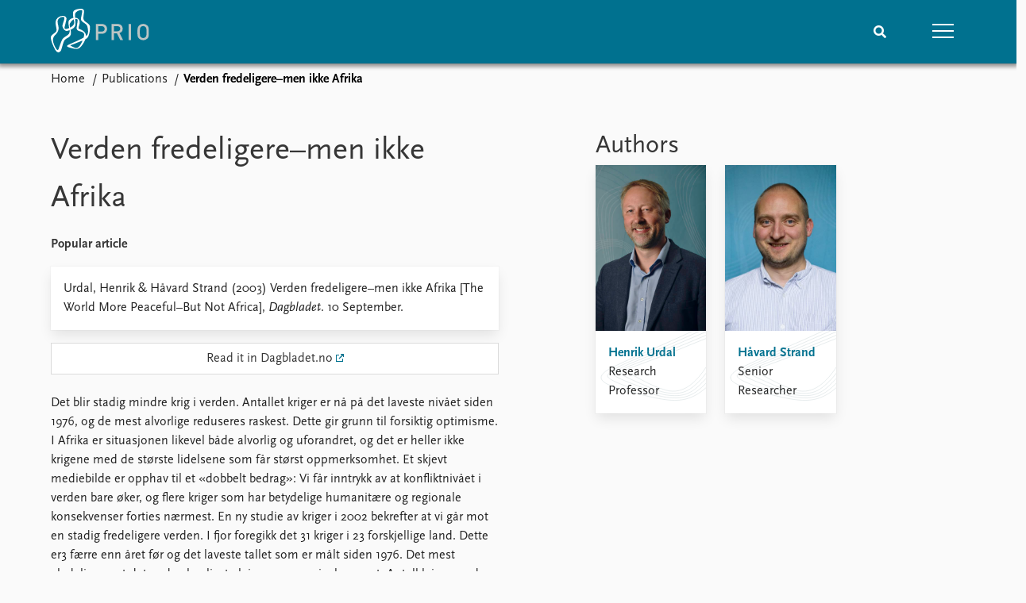

--- FILE ---
content_type: text/html; charset=utf-8
request_url: https://www.prio.org/publications/482
body_size: 8312
content:
<!DOCTYPE html>

<html lang="en"><head><base href="/">
    <meta charset="utf-8">
    <meta name="viewport" content="width=device-width, initial-scale=1.0">
    
    <link type="text/css" rel="stylesheet" href="/css/vendor.min.css?v=4.0.217.0" />
    <link type="text/css" rel="stylesheet" href="/css/prio.css?v=4.0.217.0" />
    
    <link rel="icon" type="image/svg+xml" href="/favicon.svg">
    <link rel="icon" type="image/png" href="/favicon.png">
    <link rel="apple-touch-icon" sizes="180x180" href="/apple-touch-icon.png">
    <link rel="icon" type="image/png" sizes="32x32" href="/favicon-32x32.png">
    <link rel="icon" type="image/png" sizes="16x16" href="/favicon-16x16.png">
    <link rel="manifest" href="/site.webmanifest">
    <link rel="mask-icon" href="/safari-pinned-tab.svg" color="#5bbad5">
    <meta name="msapplication-TileColor" content="#00aba9">
    <meta name="theme-color" content="#ffffff">

    
    <!--Blazor:{"type":"server","prerenderId":"aeb6df6c3dc74fc9a98fbc9d4abd092d","key":{"locationHash":"77D12F14A8105320B1AAED6AE7E689DA0EC4483270A645E84079EAA0FFDF550D:15","formattedComponentKey":""},"sequence":0,"descriptor":"CfDJ8KvhykDWN/ZMn\u002B/Eyfzh3cIVfBUDZZsqIkhi6kTUoCtuuQWF\u002B72ypTB98VDgk2u2HVGn5O6eZmBtrwI9Nrtv54S8lJjrDZYd\u002B\u002B79D2wy3aE3U2WS2s\u002Bqlhrv6gTWylTQYYMKLSx2/3cbb1JYnwhiQtPlFm7QSQFuDYxnOGfrvTdoXncVTIyeS3TBbyZOXQLmx\u002BG84u/KTLhj56deb9FaekTSb9XillW9FvVSJZkfFyS2UrzKgi322ucIgChx2Q83CFBXXfAhejh/iaUgqciw8jcDNhkKYQZ22k5gzKWBZ\u002BO88t9qIMPX1AZ0swaKALCMdAQldM1jWkbFQ3LZ9C2IuidR0EOVqBpE3hunFezZppafdmA6mMtrE\u002BnnfoOlnALeDUkWtloF5gwbGbGpO/rp7vqH/mvwShpnK9UGUFdO5XU5EvP74vi4mSBCaey7JdcwYPwE8JWfCFSaP98awTj4w4sZOWPryWqxdmjxuUVewgoi\u002BHEihjA/QMLQaqWMp\u002BzjF05WSHf/2nyz0qjiA/\u002BvxNlYVWL1/od7e7/FMm3\u002BmY5j2EjG/gK\u002B9HUyuu2F9f/uGslnvbWca\u002Bts0bNYVb6c5sI="}--><title>Verden fredeligere&#x2013;men ikke Afrika &#x2013; Peace Research Institute Oslo (PRIO)</title>

    <meta property="twitter:site" content="@PRIOresearch">
    <meta property="twitter:title" content="Verden fredeligere&#x2013;men ikke Afrika &#x2013; Peace Research Institute Oslo (PRIO)" />
    <meta property="og:title" content="Verden fredeligere&#x2013;men ikke Afrika &#x2013; Peace Research Institute Oslo (PRIO)" />
    <meta property="og:type" content="website" /><meta name="description" content="Popular article in Dagbladet" />
        <meta property="twitter:description" content="Popular article in Dagbladet" />
        <meta property="og:description" content="Popular article in Dagbladet" /><meta property="og:url" content="https://www.prio.org/publications/482" /><!-- JSONLD: Organization --><script type="application/ld+json">{"foundingDate":1959,"name":"Peace Research Institute Oslo (PRIO)","logo":"https://www.prio.org/img/network/prio.png","description":"The Peace Research Institute Oslo (PRIO) is a private research institution in peace and conflict studies, based in Oslo, Norway, with around 100 employees. It was founded in 1959 by a group of Norwegian researchers led by Johan Galtung, who was also the institute\u0027s first director (1959\u20131969). It publishes the Journal of Peace Research, also founded by Johan Galtung.","legalName":"Peace Research Institute Oslo","founders":[{"name":"Johan Galtung","@type":"Person"}],"address":{"streetAddress":"Hausmanns gate 3","addressLocality":"Oslo","postalCode":"N-0186","addressRegion":"Oslo","addressCountry":"NO"},"contactPoint":{"telephone":"\u002B4722547700","email":"mail@prio.org","@type":"ContactPoint"},"sameAs":["https://twitter.com/PRIOresearch","https://www.facebook.com/PRIO.org","https://www.instagram.com/prioresearch"],"@context":"http://schema.org/","url":"https://www.prio.org/","@id":"https://www.prio.org/#Organization","@type":"Organization"}</script><!-- JSONLD: BreadcrumbList --><script type="application/ld+json">{"itemListElement":[{"item":"https://www.prio.org/","name":"Home","position":1,"@type":"ListItem"},{"item":"https://www.prio.org/publications","name":"Publications","position":2,"@type":"ListItem"}],"@context":"http://schema.org/","url":"https://www.prio.org/publications/482","@id":"https://www.prio.org/publications/482#BreadcrumbList","@type":"BreadcrumbList"}</script><!--Blazor:{"prerenderId":"aeb6df6c3dc74fc9a98fbc9d4abd092d"}--></head>
<body><div><!--Blazor:{"type":"server","prerenderId":"954d31b092b14e5fb9059458fc1097f5","key":{"locationHash":"6D2FB549918F78233114267399E57F23CA5F472AD75D1B7244EC509B7DDD2CF4:19","formattedComponentKey":""},"sequence":1,"descriptor":"CfDJ8KvhykDWN/ZMn\u002B/Eyfzh3cL0h8M/YV/didQv8cg0P7WZ81Fyh5sDa2QPovLsLHLEhn/sM\u002Bhgk/5nHPZKyG47zQsroPzsCAuxSNvtnh6YiZhA6uW1LTtCV0vrmBXoIvXtSWMyqJxnN1XZYeEVWGH5pvAZH/nEZLs3Zc7g4ZQJHJGAOfuW39hv0qkHf78Ie94rooWT5b\u002B2tzaem34vCEAc9ZhsMOCoTeY0Tc6\u002BIhDGe0AzkgcCo0V3oOVluiS8HABCSs6B0gA8D8hbT1jBkT\u002BuWLgETVcfRUSLd0lZn/m0nKAwMGTZVrMUu2MeEZKvwZBg3zbFPruQWg/6N8spRvZ\u002BLivY5m88sVGbtrsOizpVYpGA5gsyfFU8uNrXNXpF1GgYXv5RzN72FwVW708I0pH04/qvuS2MNPpar/okJahf3ms3UuFGIEJ5wYfTU\u002BA8sgOz1BmnGwUBnCJl3pIyqLMwG5L\u002BkMebx5pdaK9xqX3rPYDC3iQ6j6lTOF7qM6jdTWw1RTN8u6IXmxigTgBr6TqGZB8="}-->
	<div class="app-body"><div class="app-main"><header class="header "><nav class="navbar is-fixed-top" role="navigation" aria-label="main navigation"><div class="container is-widescreen"><div class="navbar-brand" style="align-items: center"><a href="/" aria-label="Home"><img src="/img/Prio-logo-negative.svg" alt="Peace Research Institute Oslo (PRIO)" style="height:60px; padding-top: 5px;"></a></div>
            <div class="navbar-menu"><div class="navbar-end"><div class="navbar-item is-paddingless is-marginless"><script type="text/javascript" suppress-error="BL9992">
    window.setSearchFocus = function () {
        document.getElementById('prio-topnav-search').focus();
    };
</script>

<div class="field search-component has-addons prio-search-box ">
    <div class="control">
        <input id="prio-topnav-search" class="input" type="text" title="Search term" placeholder="Enter search query" />
    </div>
    <div class="control">
        <a class="button has-text-white is-primary" aria-label="Search">
            <i class="fas fa-search">
            </i>
        </a>
    </div>
</div></div><div class="navbar-item is-paddingless is-marginless"><a role="button" __internal_preventDefault_onclick class="navbar-burger is-primary " aria-label="menu"><span></span>
                            <span></span>
                            <span></span></a></div></div></div></div></nav>

    <div class=" nav-menu"><section class="section"><div class="container is-widescreen"><div class="columns is-multiline is-mobile"><div class="column is-6-mobile"><div class="nav-item"><a class="nav-link" href="/">Home</a></div>
                            <ul class="sub-menu"><li class="nav-item"><a class="nav-link" href="/subscribe">Subscribe to updates</a></li></ul></div><div class="column is-6-mobile"><div class="nav-item"><a class="nav-link" href="/news">News</a></div>
                            <ul class="sub-menu"><li class="nav-item"><a class="nav-link" href="/news">Latest news</a></li><li class="nav-item"><a class="nav-link" href="/news/media">Media centre</a></li><li class="nav-item"><a class="nav-link" href="/podcasts">Podcasts</a></li><li class="nav-item"><a class="nav-link" href="/news/archive">News archive</a></li><li class="nav-item"><a class="nav-link" href="/nobellist">Nobel Peace Prize list</a></li></ul></div><div class="column is-6-mobile"><div class="nav-item"><a class="nav-link" href="/events">Events</a></div>
                            <ul class="sub-menu"><li class="nav-item"><a class="nav-link" href="/events">Upcoming events</a></li><li class="nav-item"><a class="nav-link" href="/events/recorded">Recorded events</a></li><li class="nav-item"><a class="nav-link" href="/events/peaceaddress">Annual Peace Address</a></li><li class="nav-item"><a class="nav-link" href="/events/archive">Event archive</a></li></ul></div><div class="column is-6-mobile"><div class="nav-item"><a class="nav-link" href="/research">Research</a></div>
                            <ul class="sub-menu"><li class="nav-item"><a class="nav-link" href="/research">Overview</a></li><li class="nav-item"><a class="nav-link" href="/research/topics">Topics</a></li><li class="nav-item"><a class="nav-link" href="/projects">Projects</a></li><li class="nav-item"><a class="nav-link" href="/projects/archive">Project archive</a></li><li class="nav-item"><a class="nav-link" href="/research/funders">Funders</a></li><li class="nav-item"><a class="nav-link" href="/research/locations">Locations</a></li><li class="nav-item"><a class="nav-link" href="/education">Education</a></li></ul></div><div class="column is-6-mobile"><div class="nav-item"><a class="nav-link" href="/publications">Publications</a></div>
                            <ul class="sub-menu"><li class="nav-item"><a class="nav-link" href="/publications">Latest publications</a></li><li class="nav-item"><a class="nav-link" href="/publications/archive">Publication archive</a></li><li class="nav-item"><a class="nav-link" href="/comments">Commentary</a></li><li class="nav-item"><a class="nav-link" href="/newsletters">Newsletters</a></li><li class="nav-item"><a class="nav-link" href="/journals">Journals</a></li></ul></div><div class="column is-6-mobile"><div class="nav-item"><a class="nav-link" href="/people">People</a></div>
                            <ul class="sub-menu"><li class="nav-item"><a class="nav-link" href="/people">Current staff</a></li><li class="nav-item"><a class="nav-link" href="/people/alphabetical">Alphabetical list</a></li><li class="nav-item"><a class="nav-link" href="/people/board">PRIO board</a></li><li class="nav-item"><a class="nav-link" href="/people/globalfellows">Global Fellows</a></li><li class="nav-item"><a class="nav-link" href="/people/practitionersinresidence">Practitioners in Residence</a></li></ul></div><div class="column is-6-mobile"><div class="nav-item"><a class="nav-link" href="/data">Data</a></div>
                            <ul class="sub-menu"><li class="nav-item"><a class="nav-link" href="/data">Datasets</a></li><li class="nav-item"><a class="nav-link" href="/data/replication">Replication data</a></li></ul></div><div class="column is-6-mobile"><div class="nav-item"><a class="nav-link" href="/about">About PRIO</a></div>
                            <ul class="sub-menu"><li class="nav-item"><a class="nav-link" href="/about">About PRIO</a></li><li class="nav-item"><a class="nav-link" href="/about/annualreports">Annual reports</a></li><li class="nav-item"><a class="nav-link" href="/about/careers">Careers</a></li><li class="nav-item"><a class="nav-link" href="/about/library">Library</a></li><li class="nav-item"><a class="nav-link" href="/about/howtofind">How to find</a></li><li class="nav-item"><a class="nav-link" href="/about/contact">Contact</a></li><li class="nav-item"><a class="nav-link" href="/about/intranet">Intranet</a></li><li class="nav-item"><a class="nav-link" href="/about/faq">FAQ</a></li><li class="nav-item"><a class="nav-link" href="/about/partnerships">Support us</a></li></ul></div></div></div></section></div></header>
				<div class="container is-widescreen">
    <nav class="breadcrumb">
        <ul>
                <li><a href="/" class="active" aria-current="page">Home</a></li>
            
                <li><a href="/publications" class="active" aria-current="page">Publications</a></li>
            
                <li class="is-active"><a __internal_preventDefault_onclick disabled="disabled" href="#" aria-current="page">Verden fredeligere&#x2013;men ikke Afrika</a></li>
            </ul>
    </nav>
</div>

<section class="section"><div class="container is-widescreen"><div class="columns is-justify-content-space-between"><div class="column is-6"><div><h1>Verden fredeligere&#x2013;men ikke Afrika</h1>
                <p><strong>Popular article</strong></p></div>
            <div class="card publication-contributors margin-1"><div><div class="content"><p>Urdal, Henrik &amp; Håvard Strand (2003) Verden fredeligere–men ikke Afrika [The World More Peaceful–But Not Africa], <em>Dagbladet</em>. 10 September.</p>
</div></div></div>

            <a class="button padding has-background-white is-fullwidth" target="_blank" href="http://www.dagbladet.no/kultur/2003/10/15/380988.html">Read it in Dagbladet.no</a><article class="content mt-5"><div><div class="content"><p>Det blir stadig mindre krig i verden. Antallet kriger er nå på det laveste nivået siden 1976, og de mest alvorlige reduseres raskest. Dette gir grunn til forsiktig optimisme. I Afrika er situasjonen likevel både alvorlig og uforandret, og det er heller ikke krigene med de største lidelsene som får størst oppmerksomhet. Et skjevt mediebilde er opphav til et «dobbelt bedrag»: Vi får inntrykk av at konfliktnivået i verden bare øker, og flere kriger som har betydelige humanitære og regionale konsekvenser forties nærmest. En ny studie av kriger i 2002 bekrefter at vi går mot en stadig fredeligere verden. I fjor foregikk det 31 kriger i 23 forskjellige land. Dette er3 færre enn året før og det laveste tallet som er målt siden 1976. Det mest gledelige er at det er de alvorligste krigene som minsker mest. Antall kriger med mer enn 1000 drepte pr. år falt fra 11 i 2001 til 5 i 2002. Blant de som ble mindre intense var Afghanistan, Algerie, Angola, Rwanda, Sri Lanka og Tsjetsjenia. Dette gir håp til krigstrøtte sivilbefolkninger.</p>
</div></div></article>

            <div class="is-hidden">

    <div class="tabs-container">
        <div class="tabs">
            <ul>
            </ul>
        </div>

        <div class="tab-container">
            

                    

                    

                    

                    

                    
        </div>
    </div>
</div></div>

        <div class="column is-5 is-right"><div class="authors"><h2>Authors</h2>
                    <div class="columns is-multiline is-mobile"><div class="column is-6-mobile is-6-tablet is-4-desktop"><a href="/people/3473"><div class="card vertical-business-card business-card-bottom-left"><figure>    <img src="https://cdn.cloud.prio.org/images/950cff19d7f246bfa86de523d901ddf6.jpg?x=400&amp;y=600&amp;m=Cover&amp;" alt="Henrik Urdal" />

</figure><div class="background"></div>
                                        <div class="card-content-padding"><h5>Henrik Urdal</h5>
                                            <p>Research Professor</p></div></div></a></div><div class="column is-6-mobile is-6-tablet is-4-desktop"><a href="/people/3474"><div class="card vertical-business-card business-card-bottom-left"><figure>    <img src="https://cdn.cloud.prio.org/images/H&#xE5;vard Strand.jpg?x=400&amp;y=600&amp;m=Cover&amp;" alt="H&#xE5;vard Strand" />

</figure><div class="background"></div>
                                        <div class="card-content-padding"><h5>H&#xE5;vard Strand</h5>
                                            <p>Senior Researcher</p></div></div></a></div></div></div></div></div></div></section></div>

			<div class="app-footer"><div class=" columns network-links"><div class="column is-full"><a href="https://www.prio.org" aria-label="PRIO website" b-i0f2o3q1qe>
    <img src="/_content/PRIO.Public.Web.Components.Elements.Network/img/prio.png" alt="PRIO logo" b-i0f2o3q1qe>
</a>
<a href="https://cyprus.prio.org" aria-label="PRIO Cyprus Centre website" b-i0f2o3q1qe>
    <img src="/_content/PRIO.Public.Web.Components.Elements.Network/img/cyprus.png" alt="PRIO Cyprus Centre logo" b-i0f2o3q1qe>
</a>
<a href="https://gps.prio.org" aria-label="PRIO Centre on Gender, Peace and Security website" b-i0f2o3q1qe>
    <img src="/_content/PRIO.Public.Web.Components.Elements.Network/img/gps.png" alt="PRIO Centre on Gender, Peace and Security logo" b-i0f2o3q1qe>
</a>
<a href="https://mideast.prio.org" aria-label="PRIO Middle East Centre website" b-i0f2o3q1qe>
    <img src="/_content/PRIO.Public.Web.Components.Elements.Network/img/mideast.png" alt="PRIO Middle East Centre logo" b-i0f2o3q1qe>
</a>
<a href="https://ccc.prio.org" aria-label="PRIO Centre on Culture, Conflict and Coexistence website" b-i0f2o3q1qe>
    <img src="/_content/PRIO.Public.Web.Components.Elements.Network/img/ccc.png" alt="PRIO Centre on Culture, Conflict and Coexistence logo" b-i0f2o3q1qe>
</a>
<a href="https://migration.prio.org" aria-label="PRIO Migration Centre website" b-i0f2o3q1qe>
    <img src="/_content/PRIO.Public.Web.Components.Elements.Network/img/migration.png" alt="PRIO Migration Centre logo" b-i0f2o3q1qe>
</a></div></div>
<footer class="footer"><div class="container is-widescreen"><div class="columns is-multiline"><div class="column is-full-touch is-half"><div class="pb-4"><h3 class="is-primary">Independent – International – Interdisciplinary</h3>
                    <p>The Peace Research Institute Oslo (PRIO) conducts research on the conditions for peaceful relations between states, groups and people.</p></div>
                <div class="pb-4"><h3 class="is-primary">Subscribe to updates</h3>
                    <a class="button subscribe" href="/subscribe"><span>Subscribe to updates from PRIO</span></a></div></div>
            <div class="column is-half-tablet is-one-quarter"><h4 class="is-primary">About PRIO</h4><ul class="nav-menu"><li class="nav-item"><a class="nav-link" href="/about">About PRIO</a></li><li class="nav-item"><a class="nav-link" href="/about/annualreports">Annual reports</a></li><li class="nav-item"><a class="nav-link" href="/about/careers">Careers</a></li><li class="nav-item"><a class="nav-link" href="/about/library">Library</a></li><li class="nav-item"><a class="nav-link" href="/about/howtofind">How to find</a></li><li class="nav-item"><a class="nav-link" href="/about/contact">Contact</a></li><li class="nav-item"><a class="nav-link" href="/about/intranet">Intranet</a></li><li class="nav-item"><a class="nav-link" href="/about/faq">FAQ</a></li><li class="nav-item"><a class="nav-link" href="/about/partnerships">Support us</a></li></ul></div>

            <div class="column is-half-tablet is-one-quarter"><div><a href="https://www.facebook.com/PRIO.org" target="_blank"><img class="icon" alt="Facebook logo" src="../img/facebook-icon.svg">PRIO.org on Facebook
                    </a>
                    <a href="https://twitter.com/PRIOresearch" target="_blank"><img class="icon" alt="X logo" src="../img/x-icon.svg">PRIOresearch on X
                    </a>
                    <a href="https://www.instagram.com/prioresearch" target="_blank"><img class="icon" alt="Instagram logo" src="../img/instagram-icon.svg">PRIOresearch on Instagram
                    </a>
                    <a href="https://no.linkedin.com/company/prio" target="_blank"><img class="icon" alt="LinkedIn logo" src="../img/linkedin-icon.svg">PRIO on LinkedIn
                    </a>
                    <a href="https://github.com/prio-data" target="_blank"><img class="icon" alt="GitHub logo" src="../img/github-icon.svg">prio-data on GitHub
                    </a></div>
                <div class="margin-top-1"><p><a>Click here to log in</a></p><a href="/about/privacy">Privacy Policy</a><p>© 2026 PRIO.org</p></div></div></div></div></footer></div></div>


    <!--Blazor:{"prerenderId":"954d31b092b14e5fb9059458fc1097f5"}--></div>

    <div id="blazor-error-ui"><environment include="Staging,Production">
            An error has occurred. This application may no longer respond until reloaded.
        </environment>
        <environment include="Development">
            An unhandled exception has occurred. See browser dev tools for details.
        </environment>
        <a href class="reload">Reload</a>
        <a class="dismiss">🗙</a></div>

    <script src="_framework/blazor.web.js" autostart="false"></script>
    <script>
        Blazor.start({
            circuit: {
                reconnectionOptions: {
                    maxRetries: 12,
                    retryIntervalMilliseconds: 2000
                }
            }
        });
    </script></body></html><!--Blazor-Server-Component-State:CfDJ8KvhykDWN/ZMn+/Eyfzh3cLTg5GkbwvtFdP49tyobyRR4MvhV+dTbs7rx9xb00ThCxMd0iQe6+cs5A0vUjb95Edm3M8CKfM+xPDM2Y/UlO8D16weZ9CTiAG9EHATLAiDOThiaLPII/PKJlVtNzQcq4O9GM/fLkC3swuSRkkMg8MgSdg2vbo3W62PHMr3oAH06xAah8BFShhVzodSjJfMDBetHM1Apn2QYEOVDbm9hW0pqhzsOROboHSkekADsbHDmgTZx/5oQRhVB0nd5oM+Y8p6UBolpzTiWeIyoVysgLCPTj60aPxSxM0xO3xGTzpPL4eiq1DUe71qCjrXXo5EmR+aGvt1HavT3S6WYCRTrBjA7B3dAJBf/+YaylPYg1LphluXSdPyVHU+PrTxZXkrOfUxdzgnQO5DPim+gaGW2eJjp9p1T2J05O7yQ5nxc0df129dPiqEffLo8tplyaoHXd4kZ5lew3ujn9nNBtGF5Eru+27szZ4/zNg6ZBCjFodwg5j2DuZjCBe8/u0GYXPm51xlttytWqzpZJrKL50mbfks--><!--Blazor-WebAssembly-Component-State:[base64]-->